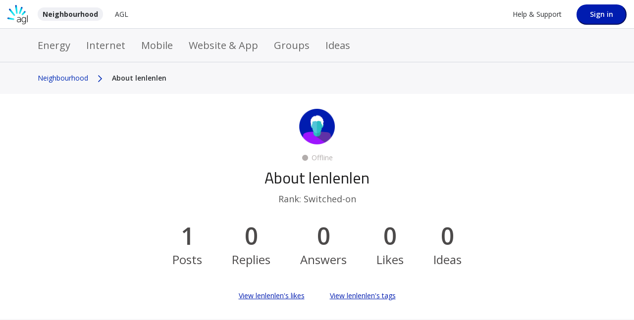

--- FILE ---
content_type: text/html;charset=UTF-8
request_url: https://neighbourhood.agl.com.au/t5/user/viewprofilepage/user-id/131395
body_size: 20095
content:
<!DOCTYPE html><html prefix="og: http://ogp.me/ns#" dir="ltr" lang="en" class="no-js">
	<head>
	
	<title>
	About lenlenlen - Neighbourhood | AGL
</title>
	
	
	<meta http-equiv="X-UA-Compatible" content="IE=edge,chrome=1" />
<meta name="format-detection" content="telephone=no">
<meta name="google-site-verification" content="c83x_pPZSuaH3IB1CSEbsIxG-myLM9__z0CHoOYVmZk" />
<meta name="addsearch-custom-field" data-type="text" content="sitesection=Neighbourhood community"/>
<link href="https://neighbourhood.agl.com.au/html/@BA5073E1E7BA9A5BD389513F374A220C/assets/favicon.png" rel="shortcut icon" />


<script src="https://neighbourhood.agl.com.au/html/@B8E562DF439A27365891D35B10675998/assets/modernizr.objectfit-custom.js"></script>

<link href="https://fonts.googleapis.com/css?family=Titillium+Web:200,200i,300,300i,400,400i,600,600i,700,700i,900&display=swap" rel="stylesheet">
<link href="https://fonts.googleapis.com/css?family=Open+Sans:300,300i,400,400i,600,600i,700,700i&display=swap" rel="stylesheet">





	<link rel="icon" href="/t5/image/serverpage/avatar-name/people-01/avatar-theme/candy/avatar-collection/AGL_Community/avatar-display-size/favicon/version/2?xdesc=1.0"/>
	
	
	<meta content="Find answers. Ask questions. Share what you know and join the conversation." name="description"/><meta content="width=device-width, initial-scale=1.0" name="viewport"/><meta content="text/html; charset=UTF-8" http-equiv="Content-Type"/><link href="https://neighbourhood.agl.com.au/t5/user/viewprofilepage/user-id/131395" rel="canonical"/>
	<meta content="128" property="og:image:width"/><meta content="https://neighbourhood.agl.com.au/t5/image/serverpage/avatar-name/people-01/avatar-theme/candy/avatar-collection/AGL_Community/avatar-display-size/profile/version/2?xdesc=1.0" property="og:image"/><meta content="profile" property="og:type"/><meta content="72" property="og:image:height"/><meta content="https://neighbourhood.agl.com.au/t5/user/viewprofilepage/user-id/131395" property="og:url"/><meta content="lenlenlen" property="og:title"/><meta content="lenlenlen" property="profile:username"/>
	
	
	
	    
            	<link href="/skins/6765002/7fd8a46f7ea27ce2e427e370812081a7/agl_2022.css" rel="stylesheet" type="text/css"/>
            
	

	
	
	
	
	
<style type="text/css">
@-o-viewport {
	zoom: 1;
}
@-webkit-viewport {
	zoom: 1;
}
@-ms-viewport {
	zoom: 1;
}
@viewport {
	zoom: 1;
}
</style>
  
<script type="application/ld+json">
{
  "@context": "http://schema.org",
  "@type": "WebSite",
  "name" : "Neighbourhood | AGL",
  "alternateName" : "Neighbourhood | AGL",
  "url": "https://neighbourhood.agl.com.au/",
  "potentialAction": {
    "@type": "SearchAction",
    "target": "https://neighbourhood.agl.com.au/t5/forums/searchpage/tab/message?q={search_term_string}",
    "query-input": "required name=search_term_string"
  }
}
</script>

<script type="text/javascript" src="/t5/scripts/129B3FAC03679C8B82A528EDDD4E9DDC/lia-scripts-head-min.js"></script><script language="javascript" type="text/javascript">
<!--
window.FileAPI = { jsPath: '/html/assets/js/vendor/ng-file-upload-shim/' };
LITHIUM.PrefetchData = {"Components":{},"commonResults":{}};
LITHIUM.DEBUG = false;
LITHIUM.CommunityJsonObject = {
  "Validation" : {
    "image.description" : {
      "min" : 0,
      "max" : 1000,
      "isoneof" : [ ],
      "type" : "string"
    },
    "tkb.toc_maximum_heading_level" : {
      "min" : 1,
      "max" : 6,
      "isoneof" : [ ],
      "type" : "integer"
    },
    "tkb.toc_heading_list_style" : {
      "min" : 0,
      "max" : 50,
      "isoneof" : [
        "disc",
        "circle",
        "square",
        "none"
      ],
      "type" : "string"
    },
    "blog.toc_maximum_heading_level" : {
      "min" : 1,
      "max" : 6,
      "isoneof" : [ ],
      "type" : "integer"
    },
    "tkb.toc_heading_indent" : {
      "min" : 5,
      "max" : 50,
      "isoneof" : [ ],
      "type" : "integer"
    },
    "blog.toc_heading_indent" : {
      "min" : 5,
      "max" : 50,
      "isoneof" : [ ],
      "type" : "integer"
    },
    "blog.toc_heading_list_style" : {
      "min" : 0,
      "max" : 50,
      "isoneof" : [
        "disc",
        "circle",
        "square",
        "none"
      ],
      "type" : "string"
    }
  },
  "User" : {
    "settings" : {
      "imageupload.legal_file_extensions" : "*.jpg;*.JPG;*.jpeg;*.JPEG;*.gif;*.GIF;*.png;*.PNG",
      "config.enable_avatar" : true,
      "integratedprofile.show_klout_score" : true,
      "layout.sort_view_by_last_post_date" : true,
      "layout.friendly_dates_enabled" : true,
      "profileplus.allow.anonymous.scorebox" : false,
      "tkb.message_sort_default" : "views",
      "layout.format_pattern_date" : "dd-MM-yyyy",
      "config.require_search_before_post" : "off",
      "isUserLinked" : false,
      "integratedprofile.cta_add_topics_dismissal_timestamp" : -1,
      "layout.message_body_image_max_size" : 1000,
      "profileplus.everyone" : false,
      "integratedprofile.cta_connect_wide_dismissal_timestamp" : -1,
      "blog.toc_maximum_heading_level" : "",
      "integratedprofile.hide_social_networks" : false,
      "blog.toc_heading_indent" : "",
      "contest.entries_per_page_num" : 20,
      "layout.messages_per_page_linear" : 10,
      "integratedprofile.cta_manage_topics_dismissal_timestamp" : -1,
      "profile.shared_profile_test_group" : false,
      "integratedprofile.cta_personalized_feed_dismissal_timestamp" : -1,
      "integratedprofile.curated_feed_size" : 10,
      "contest.one_kudo_per_contest" : false,
      "integratedprofile.enable_social_networks" : false,
      "integratedprofile.my_interests_dismissal_timestamp" : -1,
      "profile.language" : "en",
      "layout.friendly_dates_max_age_days" : 30,
      "layout.threading_order" : "thread_descending",
      "blog.toc_heading_list_style" : "disc",
      "useRecService" : false,
      "layout.module_welcome" : "",
      "imageupload.max_uploaded_images_per_upload" : 100,
      "imageupload.max_uploaded_images_per_user" : 1000,
      "integratedprofile.connect_mode" : "",
      "tkb.toc_maximum_heading_level" : "2",
      "tkb.toc_heading_list_style" : "disc",
      "sharedprofile.show_hovercard_score" : true,
      "config.search_before_post_scope" : "community",
      "tkb.toc_heading_indent" : "15",
      "p13n.cta.recommendations_feed_dismissal_timestamp" : -1,
      "imageupload.max_file_size" : 3072,
      "layout.show_batch_checkboxes" : false,
      "integratedprofile.cta_connect_slim_dismissal_timestamp" : -1
    },
    "isAnonymous" : true,
    "policies" : {
      "image-upload.process-and-remove-exif-metadata" : false
    },
    "registered" : false,
    "emailRef" : "",
    "id" : -1,
    "login" : "Anonymous"
  },
  "Server" : {
    "communityPrefix" : "/nepep88636",
    "nodeChangeTimeStamp" : 1768700563566,
    "tapestryPrefix" : "/t5",
    "deviceMode" : "DESKTOP",
    "responsiveDeviceMode" : "DESKTOP",
    "membershipChangeTimeStamp" : "0",
    "version" : "25.12",
    "branch" : "25.12-release",
    "showTextKeys" : false
  },
  "Config" : {
    "phase" : "prod",
    "integratedprofile.cta.reprompt.delay" : 30,
    "profileplus.tracking" : {
      "profileplus.tracking.enable" : false,
      "profileplus.tracking.click.enable" : false,
      "profileplus.tracking.impression.enable" : false
    },
    "app.revision" : "2512231126-s6f44f032fc-b18",
    "navigation.manager.community.structure.limit" : "1000"
  },
  "Activity" : {
    "Results" : [ ]
  },
  "NodeContainer" : {
    "viewHref" : "https://neighbourhood.agl.com.au/t5/Top/ct-p/top",
    "description" : "",
    "id" : "top",
    "shortTitle" : "Top",
    "title" : "Top",
    "nodeType" : "category"
  },
  "Page" : {
    "skins" : [
      "agl_2022",
      "responsive_peak"
    ],
    "authUrls" : {
      "loginUrl" : "/plugins/custom/aglenergy/aglsso/sso_login_redirect?referer=https%3A%2F%2Fneighbourhood.agl.com.au%2Ft5%2Fuser%2Fv2%2Fviewprofilepage%2Fuser-id%2F131395",
      "loginUrlNotRegistered" : "/plugins/custom/aglenergy/aglsso/sso_login_redirect?redirectreason=notregistered&referer=https%3A%2F%2Fneighbourhood.agl.com.au%2Ft5%2Fuser%2Fv2%2Fviewprofilepage%2Fuser-id%2F131395",
      "loginUrlNotRegisteredDestTpl" : "/plugins/custom/aglenergy/aglsso/sso_login_redirect?redirectreason=notregistered&referer=%7B%7BdestUrl%7D%7D"
    },
    "name" : "ViewProfilePage",
    "rtl" : false,
    "object" : {
      "viewHref" : "/t5/user/viewprofilepage/user-id/131395",
      "id" : 131395,
      "page" : "ViewProfilePage",
      "type" : "User",
      "login" : "lenlenlen"
    }
  },
  "WebTracking" : {
    "Activities" : { },
    "path" : "Community:Neighbourhood"
  },
  "Feedback" : {
    "targeted" : { }
  },
  "Seo" : {
    "markerEscaping" : {
      "pathElement" : {
        "prefix" : "@",
        "match" : "^[0-9][0-9]$"
      },
      "enabled" : false
    }
  },
  "TopLevelNode" : {
    "viewHref" : "https://neighbourhood.agl.com.au/",
    "description" : "Find answers. Ask questions. Share what you know and join the conversation.",
    "id" : "nepep88636",
    "shortTitle" : "Neighbourhood",
    "title" : "Neighbourhood | AGL",
    "nodeType" : "Community"
  },
  "Community" : {
    "viewHref" : "https://neighbourhood.agl.com.au/",
    "integratedprofile.lang_code" : "en",
    "integratedprofile.country_code" : "US",
    "id" : "nepep88636",
    "shortTitle" : "Neighbourhood",
    "title" : "Neighbourhood | AGL"
  },
  "CoreNode" : {
    "viewHref" : "https://neighbourhood.agl.com.au/",
    "settings" : { },
    "description" : "Find answers. Ask questions. Share what you know and join the conversation.",
    "id" : "nepep88636",
    "shortTitle" : "Neighbourhood",
    "title" : "Neighbourhood | AGL",
    "nodeType" : "Community",
    "ancestors" : [ ]
  }
};
LITHIUM.Components.RENDER_URL = "/t5/util/componentrenderpage/component-id/#{component-id}?render_behavior=raw";
LITHIUM.Components.ORIGINAL_PAGE_NAME = 'user/v2/ViewProfilePage';
LITHIUM.Components.ORIGINAL_PAGE_ID = 'ViewProfilePage';
LITHIUM.Components.ORIGINAL_PAGE_CONTEXT = '[base64]';
LITHIUM.Css = {
  "BASE_DEFERRED_IMAGE" : "lia-deferred-image",
  "BASE_BUTTON" : "lia-button",
  "BASE_SPOILER_CONTAINER" : "lia-spoiler-container",
  "BASE_TABS_INACTIVE" : "lia-tabs-inactive",
  "BASE_TABS_ACTIVE" : "lia-tabs-active",
  "BASE_AJAX_REMOVE_HIGHLIGHT" : "lia-ajax-remove-highlight",
  "BASE_FEEDBACK_SCROLL_TO" : "lia-feedback-scroll-to",
  "BASE_FORM_FIELD_VALIDATING" : "lia-form-field-validating",
  "BASE_FORM_ERROR_TEXT" : "lia-form-error-text",
  "BASE_FEEDBACK_INLINE_ALERT" : "lia-panel-feedback-inline-alert",
  "BASE_BUTTON_OVERLAY" : "lia-button-overlay",
  "BASE_TABS_STANDARD" : "lia-tabs-standard",
  "BASE_AJAX_INDETERMINATE_LOADER_BAR" : "lia-ajax-indeterminate-loader-bar",
  "BASE_AJAX_SUCCESS_HIGHLIGHT" : "lia-ajax-success-highlight",
  "BASE_CONTENT" : "lia-content",
  "BASE_JS_HIDDEN" : "lia-js-hidden",
  "BASE_AJAX_LOADER_CONTENT_OVERLAY" : "lia-ajax-loader-content-overlay",
  "BASE_FORM_FIELD_SUCCESS" : "lia-form-field-success",
  "BASE_FORM_WARNING_TEXT" : "lia-form-warning-text",
  "BASE_FORM_FIELDSET_CONTENT_WRAPPER" : "lia-form-fieldset-content-wrapper",
  "BASE_AJAX_LOADER_OVERLAY_TYPE" : "lia-ajax-overlay-loader",
  "BASE_FORM_FIELD_ERROR" : "lia-form-field-error",
  "BASE_SPOILER_CONTENT" : "lia-spoiler-content",
  "BASE_FORM_SUBMITTING" : "lia-form-submitting",
  "BASE_EFFECT_HIGHLIGHT_START" : "lia-effect-highlight-start",
  "BASE_FORM_FIELD_ERROR_NO_FOCUS" : "lia-form-field-error-no-focus",
  "BASE_EFFECT_HIGHLIGHT_END" : "lia-effect-highlight-end",
  "BASE_SPOILER_LINK" : "lia-spoiler-link",
  "BASE_DISABLED" : "lia-link-disabled",
  "FACEBOOK_LOGOUT" : "lia-component-users-action-logout",
  "FACEBOOK_SWITCH_USER" : "lia-component-admin-action-switch-user",
  "BASE_FORM_FIELD_WARNING" : "lia-form-field-warning",
  "BASE_AJAX_LOADER_FEEDBACK" : "lia-ajax-loader-feedback",
  "BASE_AJAX_LOADER_OVERLAY" : "lia-ajax-loader-overlay",
  "BASE_LAZY_LOAD" : "lia-lazy-load"
};
(function() { if (!window.LITHIUM_SPOILER_CRITICAL_LOADED) { window.LITHIUM_SPOILER_CRITICAL_LOADED = true; window.LITHIUM_SPOILER_CRITICAL_HANDLER = function(e) { if (!window.LITHIUM_SPOILER_CRITICAL_LOADED) return; if (e.target.classList.contains('lia-spoiler-link')) { var container = e.target.closest('.lia-spoiler-container'); if (container) { var content = container.querySelector('.lia-spoiler-content'); if (content) { if (e.target.classList.contains('open')) { content.style.display = 'none'; e.target.classList.remove('open'); } else { content.style.display = 'block'; e.target.classList.add('open'); } } e.preventDefault(); return false; } } }; document.addEventListener('click', window.LITHIUM_SPOILER_CRITICAL_HANDLER, true); } })();
LITHIUM.noConflict = true;
LITHIUM.useCheckOnline = false;
LITHIUM.RenderedScripts = [
  "LiModernizr.js",
  "ResizeSensor.js",
  "Components.js",
  "Dialog.js",
  "Sandbox.js",
  "jquery.effects.slide.js",
  "jquery.ui.mouse.js",
  "jquery.ui.core.js",
  "jquery.js",
  "jquery.ajax-cache-response-1.0.js",
  "jquery.ui.resizable.js",
  "DataHandler.js",
  "prism.js",
  "jquery.ui.dialog.js",
  "NoConflict.js",
  "ValueSurveyLauncher.js",
  "Namespace.js",
  "jquery.hoverIntent-r6.js",
  "DeferredImages.js",
  "ForceLithiumJQuery.js",
  "jquery.ui.draggable.js",
  "Lithium.js",
  "json2.js",
  "jquery.json-2.6.0.js",
  "Video.js",
  "Auth.js",
  "jquery.delayToggle-1.0.js",
  "ActiveCast3.js",
  "InformationBox.js",
  "PolyfillsAll.js",
  "Cache.js",
  "AjaxSupport.js",
  "SpoilerToggle.js",
  "jquery.effects.core.js",
  "jquery.lithium-selector-extensions.js",
  "ElementMethods.js",
  "Events.js",
  "jquery.tmpl-1.1.1.js",
  "jquery.iframe-shim-1.0.js",
  "jquery.scrollTo.js",
  "jquery.css-data-1.0.js",
  "jquery.iframe-transport.js",
  "jquery.position-toggle-1.0.js",
  "jquery.ui.position.js",
  "ElementQueries.js",
  "jquery.blockui.js",
  "Loader.js",
  "Throttle.js",
  "jquery.fileupload.js",
  "jquery.viewport-1.0.js",
  "jquery.function-utils-1.0.js",
  "Forms.js",
  "jquery.ui.widget.js",
  "jquery.clone-position-1.0.js",
  "Text.js",
  "PartialRenderProxy.js",
  "Globals.js",
  "jquery.appear-1.1.1.js"
];// -->
</script><script type="text/javascript" src="/t5/scripts/D60EB96AE5FF670ED274F16ABB044ABD/lia-scripts-head-min.js"></script></head>
	<body class="lia-user-status-anonymous ViewProfilePage lia-body" id="lia-body">
	
	
	<div id="1BB-220-2" class="ServiceNodeInfoHeader">
</div>
	
	
	
	

	<div class="lia-page">
		<center>
			
				<script type='text/javascript'>window.utagQueue = (window.utagQueue || []);</script>
<script type="text/javascript">
    window.env = "prod";
    (function(a,b,c,d){
        a='//tags.tiqcdn.com/utag/agl/community/'+env+'/utag.js';
        b=document;c='script';d=b.createElement(c);d.src=a;d.type='text/java'+c;d.async=true;
        a=b.getElementsByTagName(c)[0];a.parentNode.insertBefore(d,a);
    })();
</script>
					
	
	<div class="MinimumWidthContainer">
		<div class="min-width-wrapper">
			<div class="min-width">		
				
						<div class="lia-content">
                            
							
							
							
		
	<div class="lia-quilt lia-quilt-view-profile-page lia-quilt-layout-one-column lia-top-quilt lia-anonymous-viewing-other">
	<div class="lia-quilt-row lia-quilt-row-header">
		<div class="lia-quilt-column lia-quilt-column-24 lia-quilt-column-single lia-quilt-column-common-header">
			<div class="lia-quilt-column-alley lia-quilt-column-alley-single">
	
		
			<div class="lia-quilt lia-quilt-header lia-quilt-layout-header lia-component-quilt-header">
	<div class="lia-quilt-row lia-quilt-row-back">
		<div class="lia-quilt-column lia-quilt-column-24 lia-quilt-column-single lia-quilt-column-back">
			<div class="lia-quilt-column-alley lia-quilt-column-alley-single">
	
		
			
        
        
	

	

    
		
			
		
	
	
</div>
		</div>
	</div><div class="lia-quilt-row lia-quilt-row-header">
		<div class="lia-quilt-column lia-quilt-column-24 lia-quilt-column-single lia-quilt-column-header">
			<div class="lia-quilt-column-alley lia-quilt-column-alley-single">
	
		
			



<header class="header">
    <div class="primary-row">
<div class="lia-component-custom-mobile-header">
    <div class="lia-slide-out-nav-menu lia-component-common-widget-slide-out-nav-menu">
    <button li-bindable="" li-common-element-hook="navMenuTriggerElement" class="lia-slide-menu-trigger lia-slide-out-nav-menu-wrapper">
        <div ng-non-bindable="" class="lia-slide-out-nav-menu-title">
            Menu
        </div>
    </button>
    <li:common-slide-menu li-bindable="" trigger-element="navMenuTriggerElement" li-direction="left" style="display:none">
        <div class="lia-quilt lia-quilt-navigation-slide-out-menu lia-quilt-layout-one-column">
	<div class="lia-quilt-row lia-quilt-row-header">
		<div class="lia-quilt-column lia-quilt-column-24 lia-quilt-column-single lia-quilt-column-common-header lia-mark-empty">
			
		</div>
	</div><div class="lia-quilt-row lia-quilt-row-main">
		<div class="lia-quilt-column lia-quilt-column-24 lia-quilt-column-single lia-quilt-column-main-content">
			<div class="lia-quilt-column-alley lia-quilt-column-alley-single">
	
		
			<li:community-navigation class="lia-component-community-widget-navigation" li-bindable="" li-instance="0" componentId="community.widget.navigation" mode="default"></li:community-navigation>
		
	
	
</div>
		</div>
	</div><div class="lia-quilt-row lia-quilt-row-footer">
		<div class="lia-quilt-column lia-quilt-column-24 lia-quilt-column-single lia-quilt-column-common-footer lia-mark-empty">
			
		</div>
	</div>
</div>
    </li:common-slide-menu>
</div></div>
        <a href="/" class="header-desktop-logo">
            <img alt="Logo"  width="100%" height="100%" src="https://neighbourhood.agl.com.au/html/@D80BBDC24A83125B952626D7E65E12CE/assets/AGL_Logo_primary.svg"/>
        </a>

        <nav>
            <ul>
                <li>
                    <a class="home-tab" href="/">Neighbourhood</a>
                </li>
                <li>
                    <a class="agl-tab" href="https://www.agl.com.au/">AGL</a>
                </li>
            </ul>
        </nav>

        <div class="flex-dummy"></div>

        <a href="https://www.agl.com.au/help-support" class="help-support-link" target="_self" aria-label="Help &amp;amp; Support">
            Help &amp; Support
        </a>

        <div class="header-user-nav">
        </div>

            <a href="/plugins/custom/aglenergy/aglsso/sso_login_redirect?referer=https%3A%2F%2Fneighbourhood.agl.com.au%2Ft5%2Fuser%2Fviewprofilepage%2Fuser-id%2F131395"><button class="btn lia-button-primary login-btn">Sign in</button></a>
    </div>
    <div class="secondary-row">
        <nav class="main-nav" role="navigation">
            <ul id="main-menu" class="sm sm-simple">
                
    <li><a href="/t5/Energy/ct-p/Energy" data-position="24" data-depth="1">Energy</a>
                <ul>
    <li><a href="/t5/Energy-Accounts-Plans/bd-p/Energy-Accounts-Plans" data-position="0" data-depth="2">Energy Accounts & Plans</a>
                </li>
    <li><a href="/t5/Meters-Connections/bd-p/Meters-Connections" data-position="1" data-depth="2">Meters & Connections</a>
                </li>
    <li><a href="/t5/Solar-Batteries-Electrification/bd-p/Solar-Batteries-Technology" data-position="2" data-depth="2">Solar, Batteries & Electrification</a>
                </li>
    <li><a href="/t5/Managing-Your-Energy/bd-p/Managing-Your-Energy" data-position="3" data-depth="2">Managing Your Energy</a>
                </li>
    <li><a href="/t5/Energy-General/bd-p/Energy-General" data-position="4" data-depth="2">Energy - General</a>
                </li>        </ul></li>
    <li><a href="/t5/Internet/ct-p/Internet" data-position="25" data-depth="1">Internet</a>

                <ul>
    <li><a href="/t5/Internet-Accounts-Plans/bd-p/Internet-Accounts-Plans" data-position="0" data-depth="2">Internet Accounts & Plans</a>
                </li>
    <li><a href="/t5/Modems-Hardware/bd-p/Modems-Hardware" data-position="1" data-depth="2">Modems & Hardware</a>
                </li>
    <li><a href="/t5/Internet-General/bd-p/Internet-General" data-position="2" data-depth="2">Internet - General</a>
                </li>        </ul></li>
    <li><a href="/t5/Mobile/ct-p/Mobile" data-position="26" data-depth="1">Mobile</a>

                <ul>
    <li><a href="/t5/Mobile-Accounts-Plans/bd-p/Mobile-Accounts-Plans" data-position="0" data-depth="2">Mobile Accounts & Plans</a>
                </li>
    <li><a href="/t5/Mobile-General/bd-p/Mobile-General" data-position="1" data-depth="2">Mobile - General</a>
                </li>        </ul></li>
    <li><a href="/t5/Website-App/ct-p/Website-App-Rewards" data-position="27" data-depth="1">Website & App</a>

                <ul>
    <li><a href="/t5/AGL-App/bd-p/AGL-App" data-position="0" data-depth="2">AGL App</a>
                </li>
    <li><a href="/t5/AGL-Website/bd-p/AGL-Website" data-position="1" data-depth="2">AGL Website</a>
                </li>
    <li><a href="/t5/AGL-Rewards/bd-p/AGL-Rewards" data-position="2" data-depth="2">AGL Rewards</a>
                </li>        </ul></li>
    <li><a href="/t5/Groups/ct-p/groups" data-position="28" data-depth="1">Groups</a>

                <ul>
    <li><a href="/t5/Electric-Vehicles/gh-p/ElectricVehicles" data-position="16" data-depth="2">Electric Vehicles</a>
                <ul>
    <li><a href="/t5/Electric-Vehicles/bd-p/ElectricVehiclesforum-board" data-position="0" data-depth="3">Forum</a>
                </li>
    <li><a href="/t5/Electric-Vehicles/tkb-p/ElectricVehiclestkb-board" data-position="1" data-depth="3">Knowledge Base</a>
                </li>        </ul></li>
    <li><a href="/t5/AGL-s-Solar-Grid-Saver-Trial/cmp-p/grouphub%3ATestclosedhidden" data-position="17" data-depth="2">AGL's Solar Grid Saver Trial</a>

                </li>
    <li><a href="/t5/EV-Smart-Charging-Trial/cmp-p/grouphub%3AEV_Smart_Charging_Trial" data-position="18" data-depth="2">EV Smart Charging Trial</a>
                </li>
    <li><a href="/t5/Peak-Energy-Rewards/gh-p/Peak-Energy-Rewards" data-position="19" data-depth="2">Peak Energy Rewards</a>
                <ul>
    <li><a href="/t5/Peak-Energy-Rewards/bd-p/Peak-Energy-Rewardsforum-board" data-position="0" data-depth="3">Forum</a>
                </li>        </ul></li>
    <li><a href="/t5/Electrify-my-home-Electrify-Now/gh-p/ElectrifymyhomeElectrifyNow_1" data-position="22" data-depth="2">Electrify my home --- Electrify Now ™</a>

                <ul>
    <li><a href="/t5/Electrify-my-home-Electrify-Now/bd-p/ElectrifymyhomeElectrifyNow_1forum-board" data-position="0" data-depth="3">Forum</a>
                </li>        </ul></li></ul></li>
    <li><a href="/t5/Ideas/ct-p/Ideas" data-position="29" data-depth="1">Ideas</a>

                <ul>
    <li><a href="/t5/AGL-App-Ideas/idb-p/AGL-App-Ideas" data-position="0" data-depth="2">AGL App Ideas</a>
                </li>
    <li><a href="/t5/My-Account-Ideas/idb-p/My-Account-Ideas" data-position="1" data-depth="2">"My Account" Ideas</a>
                </li>
    <li><a href="/t5/Neighbourhood-Ideas/idb-p/Neighbourhood-Ideas" data-position="2" data-depth="2">Neighbourhood Ideas</a>
                </li>
    <li><a href="/t5/AGL-Internet-Ideas/idb-p/AGL-Internet-Ideas" data-position="3" data-depth="2">AGL Internet Ideas</a>
                </li>
    <li><a href="/t5/AGL-Mobile-Ideas/idb-p/AGL-Mobile-Ideas" data-position="4" data-depth="2">AGL Mobile Ideas</a>
                </li>
    <li><a href="/t5/AGL-Energy-Ideas/idb-p/AGL-Energy-Ideas" data-position="5" data-depth="2">AGL Energy Ideas</a>
                </li>
    <li><a href="/t5/General-Ideas/idb-p/General-Ideas" data-position="6" data-depth="2">General Ideas</a>
                </li>
    <li><a href="/t5/Delivered-Ideas/idb-p/Delivered" data-position="7" data-depth="2">Delivered Ideas</a>
            </li></ul></li>
            </ul>
        </nav>
    </div>
</header>


		
	
	
</div>
		</div>
	</div><div class="lia-quilt-row lia-quilt-row-breadcrumb">
		<div class="lia-quilt-column lia-quilt-column-24 lia-quilt-column-single lia-quilt-column-breadcrumb">
			<div class="lia-quilt-column-alley lia-quilt-column-alley-single">
	
		
			<div aria-label="breadcrumbs" role="navigation" class="BreadCrumb crumb-line lia-breadcrumb lia-component-common-widget-breadcrumb">
	<ul role="list" id="list_8c817bf8b822" class="lia-list-standard-inline">
	
		
			<li class="lia-breadcrumb-node crumb">
				<a class="lia-link-navigation crumb-community lia-breadcrumb-community lia-breadcrumb-forum" id="link_8c817bf8b822" href="/">Neighbourhood</a>
			</li>
			
				<li aria-hidden="true" class="lia-breadcrumb-seperator crumb-community lia-breadcrumb-community lia-breadcrumb-forum">
				  
          		  		<span class="separator">&gt;</span>
          		  
				</li>
			
		
			<li class="lia-breadcrumb-node crumb final-crumb">
				<span class="lia-link-navigation child-thread lia-link-disabled" aria-disabled="true" id="link_8c817bf8b822_0">About lenlenlen</span>
			</li>
			
		
	
</ul>
</div>
		
	
	
</div>
		</div>
	</div><div class="lia-quilt-row lia-quilt-row-hero">
		<div class="lia-quilt-column lia-quilt-column-24 lia-quilt-column-single lia-quilt-column-hero lia-mark-empty">
			
		</div>
	</div><div class="lia-quilt-row lia-quilt-row-title">
		<div class="lia-quilt-column lia-quilt-column-24 lia-quilt-column-single lia-quilt-column-title">
			<div class="lia-quilt-column-alley lia-quilt-column-alley-single">
	
		
			<div class="lia-component-custom-user-profile">
    <div class="custom-component-user-avatar-v2 custom-component-user-avatar-v2-profile">
		<a href="/t5/user/viewprofilepage/user-id/131395">
			<img class="avatar" src="https://neighbourhood.agl.com.au/t5/image/serverpage/avatar-name/people-01/avatar-theme/candy/avatar-collection/AGL_Community/avatar-display-size/profile/version/2?xdesc=1.0" alt="lenlenlen" title="lenlenlen" />
		</a>
	</div><div class="lia-component-custom-user-profile-banner">
	<div class="banner-top">
		<div class="lia-user-wrapper">
			<div class="lia-user-status">
				<div class="lia-user-online-status offline"><span>offline</span></div>
			</div>
		</div>
	</div>
</div><h1 class="PageTitle lia-component-common-widget-page-title"><span class="lia-link-navigation lia-link-disabled" aria-disabled="true" id="link_8c817d7a238d">About lenlenlen</span></h1><div class="lia-component-custom-profile-rank-area">
		<span class="rank-name">Rank: Switched-on</span>	
	</div><div class="lia-component-custom-user-profile-metrics">
	<div class="metrics">
		<ul>
			<li><strong>1</strong><span>Posts</span></li>
			<li><strong>0</strong><span>Replies</span></li>
			<li><strong>0</strong><span>Answers</span></li>
			<li><strong>0</strong><span>Likes</span></li>
			<li><strong>0</strong><span>Ideas</span></li>
		</ul>
	</div>
</div><div class="lia-component-custom-user-profile-header-cta">
    <div class="lia-component-custom-start-discussion">
    </div>
    <div class="view">
        <a href="/t5/kudos/userpage/user-id/131395/tab/my-kudoed-messages">View lenlenlen's likes</a>
        <a href="/t5/forums/tagdetailpage/tag-cloud-grouping/tag/tag-cloud-style/recent/message-scope/all/user-scope/single/user-id/131395/tag-scope/all/timerange/all/tag-visibility-scope/public">View lenlenlen's tags</a>
    </div>
</div></div>
		
			  
  


<div class="lia-component-custom-user-profile-badges">
	<div class="latest">
		<h2>Latest badges</h2>
		<div class="wrap">
			<ul>
				<li>
					<img src="https://neighbourhood.agl.com.au/html/@448004D49BD82B6AEFA9960A74C0AAD9/badge_icons/badge-my-1st-post.png" alt="My 1st post" />
					<span>My 1st post</span>
				</li>
				<li>
					<img src="https://neighbourhood.agl.com.au/html/@0B989424093930BC5976C6955FB11775/badge_icons/badge-welcome.png" alt="Welcome" />
					<span>Welcome</span>
				</li>
				<li class="more">
					<a href="/t5/badges/userbadgespage/user-id/131395">
						<i></i>
						<span>More badges</span>
					</a>
				</li>
			</ul>
		</div>
	</div>
</div>
		
			
		
	
	
</div>
		</div>
	</div><div class="lia-quilt-row lia-quilt-row-search">
		<div class="lia-quilt-column lia-quilt-column-24 lia-quilt-column-single lia-quilt-column-search lia-mark-empty">
			
		</div>
	</div><div class="lia-quilt-row lia-quilt-row-feedback">
		<div class="lia-quilt-column lia-quilt-column-24 lia-quilt-column-single lia-quilt-column-feedback">
			<div class="lia-quilt-column-alley lia-quilt-column-alley-single lia-mark-empty">
	
		
			
	

	

		
	
	
</div>
		</div>
	</div><div class="lia-quilt-row lia-quilt-row-sub-header">
		<div class="lia-quilt-column lia-quilt-column-24 lia-quilt-column-single lia-quilt-column-sub-header-main">
			<div class="lia-quilt-column-alley lia-quilt-column-alley-single lia-mark-empty">
	
		
			
    

		
	
	
</div>
		</div>
	</div>
</div>
		
	
	
</div>
		</div>
	</div><div class="lia-quilt-row lia-quilt-row-main">
		<div class="lia-quilt-column lia-quilt-column-24 lia-quilt-column-single lia-quilt-column-main-content">
			<div class="lia-quilt-column-alley lia-quilt-column-alley-single">
	
		
			

	


<div class="lia-component-custom-profile-latest-conversations">

	<h2>lenlenlen's latest conversations</h2>

	<div class="conversation-list">

		<div class="conversation-list-item">
<div class="lia-component-custom-message-header-v2">
	<div class="left">
<div class="custom-component-user-avatar-v2 custom-component-user-avatar-v2-message">
		<a href="/t5/user/viewprofilepage/user-id/131395">
			<img class="avatar" src="https://neighbourhood.agl.com.au/t5/image/serverpage/avatar-name/people-01/avatar-theme/candy/avatar-collection/AGL_Community/avatar-display-size/message/version/2?xdesc=1.0" alt="lenlenlen" title="lenlenlen" />
		</a>
	</div>		<a class="username" href="/t5/user/viewprofilepage/user-id/131395">lenlenlen</a>
	</div>
	<div class="middle">
		<a class="username" href="/t5/user/viewprofilepage/user-id/131395">lenlenlen</a>
		<span class="rank">Switched-on</span>
<span class="lia-user-bar-level">
					<div class="progress">
						<div class="progress-bar progress-bar-success" role="progressbar" style="width:12%"></div>
						<div class="progress-bar progress-bar-warning" role="progressbar" style="width:10%;left:10%"></div>
						<div class="progress-bar progress-bar-danger" role="progressbar" style="width:20%"></div>
					</div>
				</span>	</div>
	<div class="post_time">
		19-06-2024
	</div>
</div>			<div class="mesasge-content">
				<h3 class="subject"><a href="/t5/Managing-Your-Energy/High-usage-spike-at-7pm-not-home/td-p/36416">High usage spike at 7pm - not home</a></h3>
				<div class="teaser">Hi group,  today i cheked my usage in the AGL website, and for Sunday it looked like this...what was this high usage spike at 7pm. When i was not home and heating wasnot on. seems excessive</div>
			</div>
			<div class="message-metrics">
				
				<span class="replies">1 Reply</span>
				<span class="kudos">0 Likes</span>
			</div>
		</div>

		<div class="more">
			<span class="lia-button-wrapper lia-button-wrapper-primary">
				<a class="lia-button lia-button-primary" href="/t5/forums/searchpage/tab/message?filter=authorId&author_id=131395&collapse_discussion=true">See more conversations</a>
			</span>
		</div>

	
	</div>

</div>

		
			
		
	
	
</div>
		</div>
	</div><div class="lia-quilt-row lia-quilt-row-footer">
		<div class="lia-quilt-column lia-quilt-column-24 lia-quilt-column-single lia-quilt-column-common-footer">
			<div class="lia-quilt-column-alley lia-quilt-column-alley-single">
	
		
			<div class="lia-quilt lia-quilt-footer lia-quilt-layout-footer lia-component-quilt-footer">
	<div class="lia-quilt-row lia-quilt-row-main">
		<div class="lia-quilt-column lia-quilt-column-24 lia-quilt-column-single lia-quilt-column-footer lia-mark-empty">
			
		</div>
	</div>
</div>
		
	
	
</div>
		</div>
	</div>
</div>

	
						</div>
					
			</div>								
		</div>
	</div>

				<footer>
	<div class="global-footer aem-GridColumn aem-GridColumn--default--12">
		<div class="global-footer-style" data-cmp-is="global-footer">
			<div class="content-width">
				<div class="global-footer-style__primary-row">
					<div class="global-footer-style__logo-container">
						<img aria-hidden="true" src="/html/assets/agl-logo-primary-white.png" height="60" width="63" />
					</div>
				</div>
			</div>
			<hr class="global-footer-style__hr" aria-hidden="true" />
			<div class="content-width">
				<div class="global-footer-style__secondary-row">
					<div class="global-footer-style__secondary-links-list">
						<div class="global-footer-style__secondary-links-list__heading global-footer__accordion__trigger" data-accordion-ignore-width="720">
							Residential
							<svg class="global-footer-style__secondary-links-list__icon">
								<use xlink:href="#cross-icon" />
							</svg>
						</div>
						<ul class="global-footer-style__secondary-links global-footer__accordion__target">
							<li class="global-footer-style__secondary-links__item"><a href="https://www.agl.com.au/" target="_self" class="global-footer-style__secondary-links__link">Residential home</a></li>
							<li class="global-footer-style__secondary-links__item">
								<a href="https://www.agl.com.au/get-connected/electricity-gas-plans/nsw/comparison" target="_self" class="global-footer-style__secondary-links__link">
									Electricity and gas
								</a>
							</li>
							<li class="global-footer-style__secondary-links__item">
								<a href="/t5/Internet/ct-p/Internet" target="_self" class="global-footer-style__secondary-links__link">
									Internet
								</a>
							</li>
							<li class="global-footer-style__secondary-links__item">
								<a href="/t5/Mobile/ct-p/Mobile" target="_self" class="global-footer-style__secondary-links__link">
									Mobile
								</a>
							</li>
							<li class="global-footer-style__secondary-links__item">
								<a href="/t5/Managing-Your-Energy/bd-p/Managing-Your-Energy" target="_self" class="global-footer-style__secondary-links__link">
									Solar and batteries
								</a>
							</li>
							<li class="global-footer-style__secondary-links__item">
								<a href="https://www.agl.com.au/residential/energy/electric-vehicles" target="_self" class="global-footer-style__secondary-links__link">
									Electric vehicles
								</a>
							</li>
							<li class="global-footer-style__secondary-links__item">
								<a href="https://www.agl.com.au/residential/energy/smart-home" target="_self" class="global-footer-style__secondary-links__link">
									Smart home
								</a>
							</li>
							<li class="global-footer-style__secondary-links__item">
								<a href="https://www.agl.com.au/residential/moving-house" target="_self" class="global-footer-style__secondary-links__link">
									Moving house
								</a>
							</li>
							<li class="global-footer-style__secondary-links__item">
								<a href="https://www.agl.com.au/residential/carbon-neutral" target="_self" class="global-footer-style__secondary-links__link">
									Carbon neutral
								</a>
							</li>
							<li class="global-footer-style__secondary-links__item">
								<a href="https://www.agl.com.au/residential/energy/agl-rewards" target="_self" class="global-footer-style__secondary-links__link">
									Loyalty
								</a>
							</li>
						</ul>
					</div>
					<div class="global-footer-style__secondary-links-list">
						<div class="global-footer-style__secondary-links-list__heading global-footer__accordion__trigger" data-accordion-ignore-width="720">
							Business
							<svg class="global-footer-style__secondary-links-list__icon">
								<use xlink:href="#cross-icon" />
							</svg>
						</div>
						<ul class="global-footer-style__secondary-links global-footer__accordion__target">
							<li class="global-footer-style__secondary-links__item">
								<a href="https://www.agl.com.au/business" target="_self" class="global-footer-style__secondary-links__link">
									Business home
								</a>
							</li>
							<li class="global-footer-style__secondary-links__item">
								<a href="https://www.agl.com.au/business/small-business" target="_self" class="global-footer-style__secondary-links__link">
									Small and Medium enterprise
								</a>
							</li>
							<li class="global-footer-style__secondary-links__item">
								<a href="https://www.agl.com.au/business/large-business" target="_self" class="global-footer-style__secondary-links__link">
									Commercial and Industry
								</a>
							</li>
						</ul>
					</div>
					<div class="global-footer-style__secondary-links-list">
						<div class="global-footer-style__secondary-links-list__heading global-footer__accordion__trigger" data-accordion-ignore-width="720">
							Help
							<svg class="global-footer-style__secondary-links-list__icon">
								<use xlink:href="#cross-icon" />
							</svg>
						</div>
						<ul class="global-footer-style__secondary-links global-footer__accordion__target">
							<li class="global-footer-style__secondary-links__item">
								<a href="https://www.agl.com.au/help-support" target="_self" class="global-footer-style__secondary-links__link">
									Help and Support
								</a>
							</li>
							<li class="global-footer-style__secondary-links__item">
								<a
									href="https://community.agl.com.au/?cidi=int%7Cic-hp%7Cna_cam%7Cslink%7Cna_reg%7Cna_seg%7Cagl%7Cna_cat%7Cna_nam%7C"
									rel="noopener noreferrer"
									target="_blank"
									class="global-footer-style__secondary-links__link ext-link">
									Neighbourhood
									<span class="sr-only">, opens in a new window</span>
								</a>
							</li>
							<li class="global-footer-style__secondary-links__item">
								<a href="https://www.agl.com.au/help-support/contact-us" target="_self" class="global-footer-style__secondary-links__link">
									Contact Us
								</a>
							</li>
						</ul>
					</div>
					<div class="global-footer-style__secondary-links-list">
						<div class="global-footer-style__secondary-links-list__heading global-footer__accordion__trigger" data-accordion-ignore-width="720">
							About
							<svg class="global-footer-style__secondary-links-list__icon">
								<use xlink:href="#cross-icon" />
							</svg>
						</div>
						<ul class="global-footer-style__secondary-links global-footer__accordion__target">
							<li class="global-footer-style__secondary-links__item">
								<a href="https://www.agl.com.au/about-agl" target="_self" class="global-footer-style__secondary-links__link">
									About AGL
								</a>
							</li>
							<li class="global-footer-style__secondary-links__item">
								<a href="https://www.agl.com.au/about-agl/who-we-are" target="_self" class="global-footer-style__secondary-links__link">
									Who We Are
								</a>
							</li>
							<li class="global-footer-style__secondary-links__item">
								<a href="https://www.agl.com.au/about-agl/sustainability" target="_self" class="global-footer-style__secondary-links__link">
									Sustainability and Industry
								</a>
							</li>
							<li class="global-footer-style__secondary-links__item">
								<a href="https://www.agl.com.au/about-agl/how-we-source-energy" target="_self" class="global-footer-style__secondary-links__link">
									How We Source Energy
								</a>
							</li>
							<li class="global-footer-style__secondary-links__item">
								<a href="https://www.agl.com.au/about-agl/careers" target="_self" class="global-footer-style__secondary-links__link">
									Careers
								</a>
							</li>
							<li class="global-footer-style__secondary-links__item">
								<a href="https://www.agl.com.au/about-agl/investors" target="_self" class="global-footer-style__secondary-links__link">
									Investors
								</a>
							</li>
						</ul>
					</div>
					<div class="global-footer-style__secondary-links-list">
						<div class="global-footer-style__secondary-links-list__heading global-footer__accordion__trigger" data-accordion-ignore-width="720">
							Quick links
							<svg class="global-footer-style__secondary-links-list__icon">
								<use xlink:href="#cross-icon" />
							</svg>
						</div>
						<ul class="global-footer-style__secondary-links global-footer__accordion__target">
							<li class="global-footer-style__secondary-links__item">
								<a href="https://sts.agl.com.au/account/login" target="_self" class="global-footer-style__secondary-links__link">
									My Account
								</a>
							</li>
							<li class="global-footer-style__secondary-links__item">
								<a href="https://www.agl.com.au/business" target="_self" class="global-footer-style__secondary-links__link">
									AGL for Business
								</a>
							</li>
							<li class="global-footer-style__secondary-links__item">
								<a href="https://thehub.agl.com.au/" rel="noopener noreferrer" target="_blank" class="global-footer-style__secondary-links__link ext-link">

									AGL Discover
									<span class="sr-only">, opens in a new window</span>
								</a>
							</li>
						</ul>
					</div>
				</div>
			</div>
			<hr class="global-footer-style__hr" aria-hidden="true" />
			<div class="content-width">
				<div class="global-footer-style__tertiary-row">
					<nav aria-label="key links" class="key-links">
						<ul>
							<li><a href="https://www.agl.com.au/privacy-policy" target="_self">Privacy Policy </a></li>
							<li><a href="https://www.agl.com.au/cookies" target="_self">Cookies Notice </a></li>

							<li><a href="https://www.agl.com.au/terms-conditions" target="_self">Terms and Conditions </a></li>
							<li><a href="https://www.agl.com.au/legal-notices" target="_self">Legal Notices </a></li>
							<li>ABN 74 115 061 375</li>
						</ul>
					</nav>
					<div class="footer-social-links">
						<ul class="social-links-list">
							<li>
								<a href="https://www.facebook.com/aglenergy" data-social-network="Facebook" rel="noopener noreferrer" target="_blank" aria-label="Facebook">
									<span class="icon">
										<img src="/html/assets/icon-fb.svg" aria-hidden="true" />
									</span>
									<span class="sr-only"> opens in a new window</span>
								</a>
							</li>
							<li>
								<a href="https://www.instagram.com/aglenergy/" data-social-network="Instagram" rel="noopener noreferrer" target="_blank" aria-label="Instagram">
									<span class="icon">
										<img src="/html/assets/icon-instagram.svg" aria-hidden="true" />
									</span>
									<span class="sr-only"> opens in a new window</span>
								</a>
							</li>
							<li>
								<a href="https://twitter.com/aglenergy" data-social-network="Twitter" rel="noopener noreferrer" target="_blank" aria-label="Twitter">
									<span class="icon">
										<img src="/html/assets/icon-twitter.svg" aria-hidden="true" />
									</span>
									<span class="sr-only"> opens in a new window</span>
								</a>
							</li>
							<li>
								<a href="https://www.youtube.com/channel/UCiMWwtYn3PkCYVCfpZdYFXw" data-social-network="YouTube" rel="noopener noreferrer" target="_blank" aria-label="YouTube">
									<span class="icon">
										<img src="/html/assets/icon-youtube.svg" aria-hidden="true" />
									</span>
									<span class="sr-only"> opens in a new window</span>
								</a>
							</li>
							<li>
								<a href="https://www.linkedin.com/company/agl" data-social-network="LinkedIn" rel="noopener noreferrer" target="_blank" aria-label="LinkedIn">
									<span class="icon">
										<img src="/html/assets/icon-linkedin.svg" aria-hidden="true" />
									</span>
									<span class="sr-only"> opens in a new window</span>
								</a>
							</li>
						</ul>
					</div>
				</div>
			</div>
			<hr class="global-footer-style__hr" aria-hidden="true" />
			<div class="content-width">
				<span class="global-footer-style__messages">
					<p>
						&copy; 2026 AGL recognises the Aboriginal and Torres Strait Islander peoples as the Traditional Owners of the lands on which we work, and we acknowledge those communities' continuing connections to their lands, waters and
						cultures. We pay our respects to their Elders past, present and emerging.
					</p>
				</span>
			</div>
		</div>
		<svg display="none">
			<symbol id="cross-icon" xmlns="http://www.w3.org/2000/svg" viewBox="0 0 12 12">
				<path fill="#FFF" fill-rule="evenodd" d="M12 1.72258065L10.277419 0 6 4.2774194 1.722581 0 0 1.72258065 4.277419 6 0 10.2774194 1.722581 12 6 7.7225806 10.277419 12 12 10.2774194 7.722581 6"></path>
			</symbol>
		</svg>
	</div>
</footer>


			
		</center>
	</div>
	
	<a class="lia-link-navigation lia-value-survey-link lia-panel-dialog-trigger lia-panel-dialog-trigger-event-click lia-js-data-dialogKey--2014532202" tabindex="-1" aria-hidden="true" id="valueSurveyLauncher" href="#"></a>
	
	
	<script>

var page_name = "agl:community";
page_name += location.pathname.toLowerCase().replace(/\/$/g, '').replace(/\//g, ':');


window.utag_data = window.utag_data || {};
window.utag_data.page_name = page_name;
window.utag_data.page_URL = location.protocol + "//" + location.host + location.pathname + location.hash;
window.utag_data.page_hierarchy= "Neighbourhood|About lenlenlen";

    
</script>


	
	
	<script type="text/javascript">
	new Image().src = ["/","b","e","a","c","o","n","/","5","9","4","5","8","8","1","0","6","9","1","_","1","7","6","8","7","0","9","1","8","9","5","7","4",".","g","i","f"].join("");
</script>
<script type="text/javascript" src="/t5/scripts/D1ADE0576DD5396F7FE224FF664AC505/lia-scripts-angularjs-min.js"></script><script language="javascript" type="text/javascript">
<!--

LITHIUM.AngularSupport.setOptions({
  "useCsp" : true,
  "useNg2" : false,
  "coreModuleDeps" : [
    "li.directives.common.slide-menu",
    "li.directives.community.navigation",
    "li.directives.common.non-bindable"
  ],
  "debugEnabled" : false
});
LITHIUM.AngularSupport.initGlobal(angular);// -->
</script><script type="text/javascript" src="/t5/scripts/AE8C598FF1136A72F68B3B691CC09C32/lia-scripts-angularjsModules-min.js"></script><script language="javascript" type="text/javascript">
<!--
LITHIUM.AngularSupport.init();LITHIUM.Globals.restoreGlobals(['define', '$', 'jQuery', 'angular']);// -->
</script><script type="text/javascript" src="/t5/scripts/5981C5F599D626E049A8A8B581505077/lia-scripts-common-min.js"></script><script type="text/javascript" src="/t5/scripts/3BC63E9BE0B9AE064C0193BDC369ABD3/lia-scripts-body-min.js"></script><script language="javascript" type="text/javascript">
<!--
LITHIUM.Sandbox.restore();
LITHIUM.jQuery.fn.cssData.defaults = {"dataPrefix":"lia-js-data","pairDelimeter":"-","prefixDelimeter":"-"};
LITHIUM.CommunityJsonObject.User.policies['forums.action.message-view.batch-messages.allow'] = false;
;(function($){
	'use strict';
	$(function(){
		function accordionClick() {
			var $accordionFooter = $('.global-footer-style'); 
			var $linkIcon = $accordionFooter.find('.global-footer-style__secondary-links-list__icon');
			$linkIcon.on('click', function() {
				var	$curItem = $(this).parent('.global-footer__accordion__trigger').parent('.global-footer-style__secondary-links-list');
				$curItem.hasClass('open') ? $curItem.removeClass('open') : $curItem.addClass('open');
				var $link = $(this).parent('.global-footer__accordion__trigger').parent('.global-footer-style__secondary-links-list').children('.global-footer-style__secondary-links');
				$link.slideToggle();
			});
		}
		accordionClick();
	});
})(LITHIUM.jQuery);

LITHIUM.InformationBox({"updateFeedbackEvent":"LITHIUM:updateAjaxFeedback","componentSelector":"#informationbox","feedbackSelector":".InfoMessage"});
;(function($) {
	$(function(){
    	$(".lia-quilt-row.lia-quilt-row-back .lia-component-common-widget-page-feedback .lia-text p").click(function() {
  			$(".lia-quilt-row.lia-quilt-row-back").css("display", "none");
        });
 	});
})(LITHIUM.jQuery);

  /*!
   * SmartMenus jQuery Plugin - v1.1.1 - July 23, 2020
   * http://www.smartmenus.org/
   *
   * Copyright Vasil Dinkov, Vadikom Web Ltd.
   * http://vadikom.com
   *
   * Licensed MIT
   */

  !function($){var menuTrees=[],mouse=!1,touchEvents="ontouchstart"in window,mouseDetectionEnabled=!1,requestAnimationFrame=window.requestAnimationFrame||function(t){return setTimeout(t,1e3/60)},cancelAnimationFrame=window.cancelAnimationFrame||function(t){clearTimeout(t)},canAnimate=!!$.fn.animate;function initMouseDetection(t){var e=".smartmenus_mouse";if(mouseDetectionEnabled||t)mouseDetectionEnabled&&t&&($(document).off(e),mouseDetectionEnabled=!1);else{var i=!0,s=null,o={mousemove:function(t){var e={x:t.pageX,y:t.pageY,timeStamp:(new Date).getTime()};if(s){var o=Math.abs(s.x-e.x),a=Math.abs(s.y-e.y);if((o>0||a>0)&&o<=4&&a<=4&&e.timeStamp-s.timeStamp<=300&&(mouse=!0,i)){var n=$(t.target).closest("a");n.is("a")&&$.each(menuTrees,function(){if($.contains(this.$root[0],n[0]))return this.itemEnter({currentTarget:n[0]}),!1}),i=!1}}s=e}};o[touchEvents?"touchstart":"pointerover pointermove pointerout MSPointerOver MSPointerMove MSPointerOut"]=function(t){isTouchEvent(t.originalEvent)&&(mouse=!1)},$(document).on(getEventsNS(o,e)),mouseDetectionEnabled=!0}}function isTouchEvent(t){return!/^(4|mouse)$/.test(t.pointerType)}function getEventsNS(t,e){e||(e="");var i={};for(var s in t)i[s.split(" ").join(e+" ")+e]=t[s];return i}$.SmartMenus=function(t,e){this.$root=$(t),this.opts=e,this.rootId="",this.accessIdPrefix="",this.$subArrow=null,this.activatedItems=[],this.visibleSubMenus=[],this.showTimeout=0,this.hideTimeout=0,this.scrollTimeout=0,this.clickActivated=!1,this.focusActivated=!1,this.zIndexInc=0,this.idInc=0,this.$firstLink=null,this.$firstSub=null,this.disabled=!1,this.$disableOverlay=null,this.$touchScrollingSub=null,this.cssTransforms3d="perspective"in t.style||"webkitPerspective"in t.style,this.wasCollapsible=!1,this.init()},$.extend($.SmartMenus,{hideAll:function(){$.each(menuTrees,function(){this.menuHideAll()})},destroy:function(){for(;menuTrees.length;)menuTrees[0].destroy();initMouseDetection(!0)},prototype:{init:function(t){var e=this;if(!t){menuTrees.push(this),this.rootId=((new Date).getTime()+Math.random()+"").replace(/\D/g,""),this.accessIdPrefix="sm-"+this.rootId+"-",this.$root.hasClass("sm-rtl")&&(this.opts.rightToLeftSubMenus=!0);var i=".smartmenus";this.$root.data("smartmenus",this).attr("data-smartmenus-id",this.rootId).dataSM("level",1).on(getEventsNS({"mouseover focusin":$.proxy(this.rootOver,this),"mouseout focusout":$.proxy(this.rootOut,this),keydown:$.proxy(this.rootKeyDown,this)},i)).on(getEventsNS({mouseenter:$.proxy(this.itemEnter,this),mouseleave:$.proxy(this.itemLeave,this),mousedown:$.proxy(this.itemDown,this),focus:$.proxy(this.itemFocus,this),blur:$.proxy(this.itemBlur,this),click:$.proxy(this.itemClick,this)},i),"a"),i+=this.rootId,this.opts.hideOnClick&&$(document).on(getEventsNS({touchstart:$.proxy(this.docTouchStart,this),touchmove:$.proxy(this.docTouchMove,this),touchend:$.proxy(this.docTouchEnd,this),click:$.proxy(this.docClick,this)},i)),$(window).on(getEventsNS({"resize orientationchange":$.proxy(this.winResize,this)},i)),this.opts.subIndicators&&(this.$subArrow=$("<span/>").addClass("sub-arrow"),this.opts.subIndicatorsText&&this.$subArrow.html(this.opts.subIndicatorsText)),initMouseDetection()}if(this.$firstSub=this.$root.find("ul").each(function(){e.menuInit($(this))}).eq(0),this.$firstLink=this.$root.find("a").eq(0),this.opts.markCurrentItem){var s=/(index|default)\.[^#\?\/]*/i,o=window.location.href.replace(s,""),a=o.replace(/#.*/,"");this.$root.find("a:not(.mega-menu a)").each(function(){var t=this.href.replace(s,""),i=$(this);t!=o&&t!=a||(i.addClass("current"),e.opts.markCurrentTree&&i.parentsUntil("[data-smartmenus-id]","ul").each(function(){$(this).dataSM("parent-a").addClass("current")}))})}this.wasCollapsible=this.isCollapsible()},destroy:function(t){if(!t){var e=".smartmenus";this.$root.removeData("smartmenus").removeAttr("data-smartmenus-id").removeDataSM("level").off(e),e+=this.rootId,$(document).off(e),$(window).off(e),this.opts.subIndicators&&(this.$subArrow=null)}this.menuHideAll();var i=this;this.$root.find("ul").each(function(){var t=$(this);t.dataSM("scroll-arrows")&&t.dataSM("scroll-arrows").remove(),t.dataSM("shown-before")&&((i.opts.subMenusMinWidth||i.opts.subMenusMaxWidth)&&t.css({width:"",minWidth:"",maxWidth:""}).removeClass("sm-nowrap"),t.dataSM("scroll-arrows")&&t.dataSM("scroll-arrows").remove(),t.css({zIndex:"",top:"",left:"",marginLeft:"",marginTop:"",display:""})),0==(t.attr("id")||"").indexOf(i.accessIdPrefix)&&t.removeAttr("id")}).removeDataSM("in-mega").removeDataSM("shown-before").removeDataSM("scroll-arrows").removeDataSM("parent-a").removeDataSM("level").removeDataSM("beforefirstshowfired").removeAttr("role").removeAttr("aria-hidden").removeAttr("aria-labelledby").removeAttr("aria-expanded"),this.$root.find("a.has-submenu").each(function(){var t=$(this);0==t.attr("id").indexOf(i.accessIdPrefix)&&t.removeAttr("id")}).removeClass("has-submenu").removeDataSM("sub").removeAttr("aria-haspopup").removeAttr("aria-controls").removeAttr("aria-expanded").closest("li").removeDataSM("sub"),this.opts.subIndicators&&this.$root.find("span.sub-arrow").remove(),this.opts.markCurrentItem&&this.$root.find("a.current").removeClass("current"),t||(this.$root=null,this.$firstLink=null,this.$firstSub=null,this.$disableOverlay&&(this.$disableOverlay.remove(),this.$disableOverlay=null),menuTrees.splice($.inArray(this,menuTrees),1))},disable:function(t){if(!this.disabled){if(this.menuHideAll(),!t&&!this.opts.isPopup&&this.$root.is(":visible")){var e=this.$root.offset();this.$disableOverlay=$('<div class="sm-jquery-disable-overlay"/>').css({position:"absolute",top:e.top,left:e.left,width:this.$root.outerWidth(),height:this.$root.outerHeight(),zIndex:this.getStartZIndex(!0),opacity:0}).appendTo(document.body)}this.disabled=!0}},docClick:function(t){this.$touchScrollingSub?this.$touchScrollingSub=null:(this.visibleSubMenus.length&&!$.contains(this.$root[0],t.target)||$(t.target).closest("a").length)&&this.menuHideAll()},docTouchEnd:function(t){if(this.lastTouch){if(this.visibleSubMenus.length&&(void 0===this.lastTouch.x2||this.lastTouch.x1==this.lastTouch.x2)&&(void 0===this.lastTouch.y2||this.lastTouch.y1==this.lastTouch.y2)&&(!this.lastTouch.target||!$.contains(this.$root[0],this.lastTouch.target))){this.hideTimeout&&(clearTimeout(this.hideTimeout),this.hideTimeout=0);var e=this;this.hideTimeout=setTimeout(function(){e.menuHideAll()},350)}this.lastTouch=null}},docTouchMove:function(t){if(this.lastTouch){var e=t.originalEvent.touches[0];this.lastTouch.x2=e.pageX,this.lastTouch.y2=e.pageY}},docTouchStart:function(t){var e=t.originalEvent.touches[0];this.lastTouch={x1:e.pageX,y1:e.pageY,target:e.target}},enable:function(){this.disabled&&(this.$disableOverlay&&(this.$disableOverlay.remove(),this.$disableOverlay=null),this.disabled=!1)},getClosestMenu:function(t){for(var e=$(t).closest("ul");e.dataSM("in-mega");)e=e.parent().closest("ul");return e[0]||null},getHeight:function(t){return this.getOffset(t,!0)},getOffset:function(t,e){var i;"none"==t.css("display")&&(i={position:t[0].style.position,visibility:t[0].style.visibility},t.css({position:"absolute",visibility:"hidden"}).show());var s=t[0].getBoundingClientRect&&t[0].getBoundingClientRect(),o=s&&(e?s.height||s.bottom-s.top:s.width||s.right-s.left);return o||0===o||(o=e?t[0].offsetHeight:t[0].offsetWidth),i&&t.hide().css(i),o},getStartZIndex:function(t){var e=parseInt(this[t?"$root":"$firstSub"].css("z-index"));return!t&&isNaN(e)&&(e=parseInt(this.$root.css("z-index"))),isNaN(e)?1:e},getTouchPoint:function(t){return t.touches&&t.touches[0]||t.changedTouches&&t.changedTouches[0]||t},getViewport:function(t){var e=t?"Height":"Width",i=document.documentElement["client"+e],s=window["inner"+e];return s&&(i=Math.min(i,s)),i},getViewportHeight:function(){return this.getViewport(!0)},getViewportWidth:function(){return this.getViewport()},getWidth:function(t){return this.getOffset(t)},handleEvents:function(){return!this.disabled&&this.isCSSOn()},handleItemEvents:function(t){return this.handleEvents()&&!this.isLinkInMegaMenu(t)},isCollapsible:function(){return"static"==this.$firstSub.css("position")},isCSSOn:function(){return"inline"!=this.$firstLink.css("display")},isFixed:function(){var t="fixed"==this.$root.css("position");return t||this.$root.parentsUntil("body").each(function(){if("fixed"==$(this).css("position"))return t=!0,!1}),t},isLinkInMegaMenu:function(t){return $(this.getClosestMenu(t[0])).hasClass("mega-menu")},isTouchMode:function(){return!mouse||this.opts.noMouseOver||this.isCollapsible()},itemActivate:function(t,e){var i=t.closest("ul"),s=i.dataSM("level");if(s>1&&(!this.activatedItems[s-2]||this.activatedItems[s-2][0]!=i.dataSM("parent-a")[0])){var o=this;$(i.parentsUntil("[data-smartmenus-id]","ul").get().reverse()).add(i).each(function(){o.itemActivate($(this).dataSM("parent-a"))})}if(this.isCollapsible()&&!e||this.menuHideSubMenus(this.activatedItems[s-1]&&this.activatedItems[s-1][0]==t[0]?s:s-1),this.activatedItems[s-1]=t,!1!==this.$root.triggerHandler("activate.smapi",t[0])){var a=t.dataSM("sub");a&&(this.isTouchMode()||!this.opts.showOnClick||this.clickActivated)&&this.menuShow(a)}},itemBlur:function(t){var e=$(t.currentTarget);this.handleItemEvents(e)&&this.$root.triggerHandler("blur.smapi",e[0])},itemClick:function(t){var e=$(t.currentTarget);if(this.handleItemEvents(e)){if(this.$touchScrollingSub&&this.$touchScrollingSub[0]==e.closest("ul")[0])return this.$touchScrollingSub=null,t.stopPropagation(),!1;if(!1===this.$root.triggerHandler("click.smapi",e[0]))return!1;var i=e.dataSM("sub"),s=!!i&&2==i.dataSM("level");if(i){var o=$(t.target).is(".sub-arrow"),a=this.isCollapsible(),n=/toggle$/.test(this.opts.collapsibleBehavior),r=/link$/.test(this.opts.collapsibleBehavior),h=/^accordion/.test(this.opts.collapsibleBehavior);if(i.is(":visible")){if(!a&&this.opts.showOnClick&&s)return this.menuHide(i),this.clickActivated=!1,this.focusActivated=!1,!1;if(a&&(n||o))return this.itemActivate(e,h),this.menuHide(i),!1}else if((!r||!a||o)&&(!a&&this.opts.showOnClick&&s&&(this.clickActivated=!0),this.itemActivate(e,h),i.is(":visible")))return this.focusActivated=!0,!1}return!(!a&&this.opts.showOnClick&&s||e.hasClass("disabled")||!1===this.$root.triggerHandler("select.smapi",e[0]))&&void 0}},itemDown:function(t){var e=$(t.currentTarget);this.handleItemEvents(e)&&e.dataSM("mousedown",!0)},itemEnter:function(t){var e=$(t.currentTarget);if(this.handleItemEvents(e)){if(!this.isTouchMode()){this.showTimeout&&(clearTimeout(this.showTimeout),this.showTimeout=0);var i=this;this.showTimeout=setTimeout(function(){i.itemActivate(e)},this.opts.showOnClick&&1==e.closest("ul").dataSM("level")?1:this.opts.showTimeout)}this.$root.triggerHandler("mouseenter.smapi",e[0])}},itemFocus:function(t){var e=$(t.currentTarget);this.handleItemEvents(e)&&(!this.focusActivated||this.isTouchMode()&&e.dataSM("mousedown")||this.activatedItems.length&&this.activatedItems[this.activatedItems.length-1][0]==e[0]||this.itemActivate(e,!0),this.$root.triggerHandler("focus.smapi",e[0]))},itemLeave:function(t){var e=$(t.currentTarget);this.handleItemEvents(e)&&(this.isTouchMode()||(e[0].blur(),this.showTimeout&&(clearTimeout(this.showTimeout),this.showTimeout=0)),e.removeDataSM("mousedown"),this.$root.triggerHandler("mouseleave.smapi",e[0]))},menuHide:function(t){if(!1!==this.$root.triggerHandler("beforehide.smapi",t[0])&&(canAnimate&&t.stop(!0,!0),"none"!=t.css("display"))){var e=function(){t.css("z-index","")};this.isCollapsible()?canAnimate&&this.opts.collapsibleHideFunction?this.opts.collapsibleHideFunction.call(this,t,e):t.hide(this.opts.collapsibleHideDuration,e):canAnimate&&this.opts.hideFunction?this.opts.hideFunction.call(this,t,e):t.hide(this.opts.hideDuration,e),t.dataSM("scroll")&&(this.menuScrollStop(t),t.css({"touch-action":"","-ms-touch-action":"","-webkit-transform":"",transform:""}).off(".smartmenus_scroll").removeDataSM("scroll").dataSM("scroll-arrows").hide()),t.dataSM("parent-a").removeClass("highlighted").attr("aria-expanded","false"),t.attr({"aria-expanded":"false","aria-hidden":"true"});var i=t.dataSM("level");this.activatedItems.splice(i-1,1),this.visibleSubMenus.splice($.inArray(t,this.visibleSubMenus),1),this.$root.triggerHandler("hide.smapi",t[0])}},menuHideAll:function(){this.showTimeout&&(clearTimeout(this.showTimeout),this.showTimeout=0);for(var t=this.opts.isPopup?1:0,e=this.visibleSubMenus.length-1;e>=t;e--)this.menuHide(this.visibleSubMenus[e]);this.opts.isPopup&&(canAnimate&&this.$root.stop(!0,!0),this.$root.is(":visible")&&(canAnimate&&this.opts.hideFunction?this.opts.hideFunction.call(this,this.$root):this.$root.hide(this.opts.hideDuration))),this.activatedItems=[],this.visibleSubMenus=[],this.clickActivated=!1,this.focusActivated=!1,this.zIndexInc=0,this.$root.triggerHandler("hideAll.smapi")},menuHideSubMenus:function(t){for(var e=this.activatedItems.length-1;e>=t;e--){var i=this.activatedItems[e].dataSM("sub");i&&this.menuHide(i)}},menuInit:function(t){if(!t.dataSM("in-mega")){t.hasClass("mega-menu")&&t.find("ul").dataSM("in-mega",!0);for(var e=2,i=t[0];(i=i.parentNode.parentNode)!=this.$root[0];)e++;var s=t.prevAll("a").eq(-1);s.length||(s=t.prevAll().find("a").eq(-1)),s.addClass("has-submenu").dataSM("sub",t),t.dataSM("parent-a",s).dataSM("level",e).parent().dataSM("sub",t);var o=s.attr("id")||this.accessIdPrefix+ ++this.idInc,a=t.attr("id")||this.accessIdPrefix+ ++this.idInc;s.attr({id:o,"aria-haspopup":"true","aria-controls":a,"aria-expanded":"false"}),t.attr({id:a,role:"group","aria-hidden":"true","aria-labelledby":o,"aria-expanded":"false"}),this.opts.subIndicators&&s[this.opts.subIndicatorsPos](this.$subArrow.clone())}},menuPosition:function(t){var e,i,s=t.dataSM("parent-a"),o=s.closest("li"),a=o.parent(),n=t.dataSM("level"),r=this.getWidth(t),h=this.getHeight(t),u=s.offset(),l=u.left,c=u.top,d=this.getWidth(s),m=this.getHeight(s),p=$(window),f=p.scrollLeft(),v=p.scrollTop(),b=this.getViewportWidth(),S=this.getViewportHeight(),g=a.parent().is("[data-sm-horizontal-sub]")||2==n&&!a.hasClass("sm-vertical"),M=this.opts.rightToLeftSubMenus&&!o.is("[data-sm-reverse]")||!this.opts.rightToLeftSubMenus&&o.is("[data-sm-reverse]"),w=2==n?this.opts.mainMenuSubOffsetX:this.opts.subMenusSubOffsetX,T=2==n?this.opts.mainMenuSubOffsetY:this.opts.subMenusSubOffsetY;if(g?(e=M?d-r-w:w,i=this.opts.bottomToTopSubMenus?-h-T:m+T):(e=M?w-r:d-w,i=this.opts.bottomToTopSubMenus?m-T-h:T),this.opts.keepInViewport){var y=l+e,I=c+i;if(M&&y<f?e=g?f-y+e:d-w:!M&&y+r>f+b&&(e=g?f+b-r-y+e:w-r),g||(h<S&&I+h>v+S?i+=v+S-h-I:(h>=S||I<v)&&(i+=v-I)),g&&(I+h>v+S+.49||I<v)||!g&&h>S+.49){var x=this;t.dataSM("scroll-arrows")||t.dataSM("scroll-arrows",$([$('<span class="scroll-up"><span class="scroll-up-arrow"></span></span>')[0],$('<span class="scroll-down"><span class="scroll-down-arrow"></span></span>')[0]]).on({mouseenter:function(){t.dataSM("scroll").up=$(this).hasClass("scroll-up"),x.menuScroll(t)},mouseleave:function(e){x.menuScrollStop(t),x.menuScrollOut(t,e)},"mousewheel DOMMouseScroll":function(t){t.preventDefault()}}).insertAfter(t));var A=".smartmenus_scroll";if(t.dataSM("scroll",{y:this.cssTransforms3d?0:i-m,step:1,itemH:m,subH:h,arrowDownH:this.getHeight(t.dataSM("scroll-arrows").eq(1))}).on(getEventsNS({mouseover:function(e){x.menuScrollOver(t,e)},mouseout:function(e){x.menuScrollOut(t,e)},"mousewheel DOMMouseScroll":function(e){x.menuScrollMousewheel(t,e)}},A)).dataSM("scroll-arrows").css({top:"auto",left:"0",marginLeft:e+(parseInt(t.css("border-left-width"))||0),width:r-(parseInt(t.css("border-left-width"))||0)-(parseInt(t.css("border-right-width"))||0),zIndex:t.css("z-index")}).eq(g&&this.opts.bottomToTopSubMenus?0:1).show(),this.isFixed()){var C={};C[touchEvents?"touchstart touchmove touchend":"pointerdown pointermove pointerup MSPointerDown MSPointerMove MSPointerUp"]=function(e){x.menuScrollTouch(t,e)},t.css({"touch-action":"none","-ms-touch-action":"none"}).on(getEventsNS(C,A))}}}t.css({top:"auto",left:"0",marginLeft:e,marginTop:i-m})},menuScroll:function(t,e,i){var s,o=t.dataSM("scroll"),a=t.dataSM("scroll-arrows"),n=o.up?o.upEnd:o.downEnd;if(!e&&o.momentum){if(o.momentum*=.92,(s=o.momentum)<.5)return void this.menuScrollStop(t)}else s=i||(e||!this.opts.scrollAccelerate?this.opts.scrollStep:Math.floor(o.step));var r=t.dataSM("level");if(this.activatedItems[r-1]&&this.activatedItems[r-1].dataSM("sub")&&this.activatedItems[r-1].dataSM("sub").is(":visible")&&this.menuHideSubMenus(r-1),o.y=o.up&&n<=o.y||!o.up&&n>=o.y?o.y:Math.abs(n-o.y)>s?o.y+(o.up?s:-s):n,t.css(this.cssTransforms3d?{"-webkit-transform":"translate3d(0, "+o.y+"px, 0)",transform:"translate3d(0, "+o.y+"px, 0)"}:{marginTop:o.y}),mouse&&(o.up&&o.y>o.downEnd||!o.up&&o.y<o.upEnd)&&a.eq(o.up?1:0).show(),o.y==n)mouse&&a.eq(o.up?0:1).hide(),this.menuScrollStop(t);else if(!e){this.opts.scrollAccelerate&&o.step<this.opts.scrollStep&&(o.step+=.2);var h=this;this.scrollTimeout=requestAnimationFrame(function(){h.menuScroll(t)})}},menuScrollMousewheel:function(t,e){if(this.getClosestMenu(e.target)==t[0]){var i=((e=e.originalEvent).wheelDelta||-e.detail)>0;t.dataSM("scroll-arrows").eq(i?0:1).is(":visible")&&(t.dataSM("scroll").up=i,this.menuScroll(t,!0))}e.preventDefault()},menuScrollOut:function(t,e){mouse&&(/^scroll-(up|down)/.test((e.relatedTarget||"").className)||(t[0]==e.relatedTarget||$.contains(t[0],e.relatedTarget))&&this.getClosestMenu(e.relatedTarget)==t[0]||t.dataSM("scroll-arrows").css("visibility","hidden"))},menuScrollOver:function(t,e){if(mouse&&!/^scroll-(up|down)/.test(e.target.className)&&this.getClosestMenu(e.target)==t[0]){this.menuScrollRefreshData(t);var i=t.dataSM("scroll"),s=$(window).scrollTop()-t.dataSM("parent-a").offset().top-i.itemH;t.dataSM("scroll-arrows").eq(0).css("margin-top",s).end().eq(1).css("margin-top",s+this.getViewportHeight()-i.arrowDownH).end().css("visibility","visible")}},menuScrollRefreshData:function(t){var e=t.dataSM("scroll"),i=$(window).scrollTop()-t.dataSM("parent-a").offset().top-e.itemH;this.cssTransforms3d&&(i=-(parseFloat(t.css("margin-top"))-i)),$.extend(e,{upEnd:i,downEnd:i+this.getViewportHeight()-e.subH})},menuScrollStop:function(t){if(this.scrollTimeout)return cancelAnimationFrame(this.scrollTimeout),this.scrollTimeout=0,t.dataSM("scroll").step=1,!0},menuScrollTouch:function(t,e){if(isTouchEvent(e=e.originalEvent)){var i=this.getTouchPoint(e);if(this.getClosestMenu(i.target)==t[0]){var s=t.dataSM("scroll");if(/(start|down)$/i.test(e.type))this.menuScrollStop(t)?(e.preventDefault(),this.$touchScrollingSub=t):this.$touchScrollingSub=null,this.menuScrollRefreshData(t),$.extend(s,{touchStartY:i.pageY,touchStartTime:e.timeStamp});else if(/move$/i.test(e.type)){var o=void 0!==s.touchY?s.touchY:s.touchStartY;if(void 0!==o&&o!=i.pageY){this.$touchScrollingSub=t;var a=o<i.pageY;void 0!==s.up&&s.up!=a&&$.extend(s,{touchStartY:i.pageY,touchStartTime:e.timeStamp}),$.extend(s,{up:a,touchY:i.pageY}),this.menuScroll(t,!0,Math.abs(i.pageY-o))}e.preventDefault()}else void 0!==s.touchY&&((s.momentum=15*Math.pow(Math.abs(i.pageY-s.touchStartY)/(e.timeStamp-s.touchStartTime),2))&&(this.menuScrollStop(t),this.menuScroll(t),e.preventDefault()),delete s.touchY)}}},menuShow:function(t){if((t.dataSM("beforefirstshowfired")||(t.dataSM("beforefirstshowfired",!0),!1!==this.$root.triggerHandler("beforefirstshow.smapi",t[0])))&&!1!==this.$root.triggerHandler("beforeshow.smapi",t[0])&&(t.dataSM("shown-before",!0),canAnimate&&t.stop(!0,!0),!t.is(":visible"))){var e=t.dataSM("parent-a"),i=this.isCollapsible();if((this.opts.keepHighlighted||i)&&e.addClass("highlighted"),i)t.removeClass("sm-nowrap").css({zIndex:"",width:"auto",minWidth:"",maxWidth:"",top:"",left:"",marginLeft:"",marginTop:""});else{if(t.css("z-index",this.zIndexInc=(this.zIndexInc||this.getStartZIndex())+1),(this.opts.subMenusMinWidth||this.opts.subMenusMaxWidth)&&(t.css({width:"auto",minWidth:"",maxWidth:""}).addClass("sm-nowrap"),this.opts.subMenusMinWidth&&t.css("min-width",this.opts.subMenusMinWidth),this.opts.subMenusMaxWidth)){var s=this.getWidth(t);t.css("max-width",this.opts.subMenusMaxWidth),s>this.getWidth(t)&&t.removeClass("sm-nowrap").css("width",this.opts.subMenusMaxWidth)}this.menuPosition(t)}var o=function(){t.css("overflow","")};i?canAnimate&&this.opts.collapsibleShowFunction?this.opts.collapsibleShowFunction.call(this,t,o):t.show(this.opts.collapsibleShowDuration,o):canAnimate&&this.opts.showFunction?this.opts.showFunction.call(this,t,o):t.show(this.opts.showDuration,o),e.attr("aria-expanded","true"),t.attr({"aria-expanded":"true","aria-hidden":"false"}),this.visibleSubMenus.push(t),this.$root.triggerHandler("show.smapi",t[0])}},popupHide:function(t){this.hideTimeout&&(clearTimeout(this.hideTimeout),this.hideTimeout=0);var e=this;this.hideTimeout=setTimeout(function(){e.menuHideAll()},t?1:this.opts.hideTimeout)},popupShow:function(t,e){if(this.opts.isPopup){if(this.hideTimeout&&(clearTimeout(this.hideTimeout),this.hideTimeout=0),this.$root.dataSM("shown-before",!0),canAnimate&&this.$root.stop(!0,!0),!this.$root.is(":visible")){this.$root.css({left:t,top:e});var i=this,s=function(){i.$root.css("overflow","")};canAnimate&&this.opts.showFunction?this.opts.showFunction.call(this,this.$root,s):this.$root.show(this.opts.showDuration,s),this.visibleSubMenus[0]=this.$root}}else alert('SmartMenus jQuery Error:\n\nIf you want to show this menu via the "popupShow" method, set the isPopup:true option.')},refresh:function(){this.destroy(!0),this.init(!0)},rootKeyDown:function(t){if(this.handleEvents())switch(t.keyCode){case 27:var e=this.activatedItems[0];if(e)this.menuHideAll(),e[0].focus(),(i=e.dataSM("sub"))&&this.menuHide(i);break;case 32:var i,s=$(t.target);if(s.is("a")&&this.handleItemEvents(s))(i=s.dataSM("sub"))&&!i.is(":visible")&&(this.itemClick({currentTarget:t.target}),t.preventDefault())}},rootOut:function(t){if(this.handleEvents()&&!this.isTouchMode()&&t.target!=this.$root[0]&&(this.hideTimeout&&(clearTimeout(this.hideTimeout),this.hideTimeout=0),!this.opts.showOnClick||!this.opts.hideOnClick)){var e=this;this.hideTimeout=setTimeout(function(){e.menuHideAll()},this.opts.hideTimeout)}},rootOver:function(t){this.handleEvents()&&!this.isTouchMode()&&t.target!=this.$root[0]&&this.hideTimeout&&(clearTimeout(this.hideTimeout),this.hideTimeout=0)},winResize:function(t){if(this.handleEvents()){if(!("onorientationchange"in window)||"orientationchange"==t.type){var e=this.isCollapsible();this.wasCollapsible&&e||(this.activatedItems.length&&this.activatedItems[this.activatedItems.length-1][0].blur(),this.menuHideAll()),this.wasCollapsible=e}}else if(this.$disableOverlay){var i=this.$root.offset();this.$disableOverlay.css({top:i.top,left:i.left,width:this.$root.outerWidth(),height:this.$root.outerHeight()})}}}}),$.fn.dataSM=function(t,e){return e?this.data(t+"_smartmenus",e):this.data(t+"_smartmenus")},$.fn.removeDataSM=function(t){return this.removeData(t+"_smartmenus")},$.fn.smartmenus=function(options){if("string"==typeof options){var args=arguments,method=options;return Array.prototype.shift.call(args),this.each(function(){var t=$(this).data("smartmenus");t&&t[method]&&t[method].apply(t,args)})}return this.each(function(){var dataOpts=$(this).data("sm-options")||null;if(dataOpts&&"object"!=typeof dataOpts)try{dataOpts=eval("("+dataOpts+")")}catch(t){dataOpts=null,alert('ERROR\n\nSmartMenus jQuery init:\nInvalid "data-sm-options" attribute value syntax.')}new $.SmartMenus(this,$.extend({},$.fn.smartmenus.defaults,options,dataOpts))})},$.fn.smartmenus.defaults={isPopup:!1,mainMenuSubOffsetX:0,mainMenuSubOffsetY:0,subMenusSubOffsetX:0,subMenusSubOffsetY:0,subMenusMinWidth:"10em",subMenusMaxWidth:"20em",subIndicators:!0,subIndicatorsPos:"append",subIndicatorsText:"",scrollStep:30,scrollAccelerate:!0,showTimeout:250,hideTimeout:500,showDuration:0,showFunction:null,hideDuration:0,hideFunction:function(t,e){t.fadeOut(200,e)},collapsibleShowDuration:0,collapsibleShowFunction:function(t,e){t.slideDown(200,e)},collapsibleHideDuration:0,collapsibleHideFunction:function(t,e){t.slideUp(200,e)},showOnClick:!1,hideOnClick:!0,noMouseOver:!1,keepInViewport:!0,keepHighlighted:!0,markCurrentItem:!1,markCurrentTree:!0,rightToLeftSubMenus:!1,bottomToTopSubMenus:!1,collapsibleBehavior:"default"}}(LITHIUM.jQuery);

  ;(function($) {
    $('#main-menu').smartmenus({
      mainMenuSubOffsetX: -1,
      subMenusSubOffsetX: 10,
      subMenusSubOffsetY: 0,
      showTimeout: 100,
      hideTimeout: 100
    });
    var $header = $('.header');
    var $userProfile = $header.find('.user-navigation-user-profile');
    var $settingDropDown = $header.find('.user-navigation-settings-drop-down');
    var $listItem = $settingDropDown.find('.lia-list-standard>li').eq(0);
    $listItem.before($userProfile);

    var $userNav = $('.lia-component-custom-user-nav');
    var $combineLastItem = $userNav.find('.lia-component-common-widget-user-navigation-combine .lia-list-standard li:last-child');
    var $adminLinks = $userNav.find('.lia-component-community-widget-admin-links');
    var $adminLink = $adminLinks.find('.lia-component-admin-widget-admin').parent('li');
    var $cicV2 = $adminLinks.find('.lia-component-admin-widget-cic-v2').parent('li');
    var $moderationLink = $adminLinks.find('.lia-component-admin-widget-moderation-manager').parent('li');
    var $spamLink = $adminLinks.find('.lia-component-spam-searchpage').parent('li');
    var $archivalLink = $adminLinks.find('.lia-component-archival-searchpage').parent('li');
    // var $helplLink = $adminLinks.find('.lia-component-help-action-admin-faq').parent('li');
    // var $studioLink = $adminLinks.find('.lia-component-lithiumstudio-action-lithium-studio').parent('li');
    // var $toolboxLink = $adminLinks.find('.lia-component-toolbox-action-toolbox').parent('li');
    // $combineLastItem.after($toolboxLink);
    // $combineLastItem.after($studioLink);
    // $combineLastItem.after($helplLink);
    $combineLastItem.after($archivalLink);
    $combineLastItem.after($spamLink);
    $combineLastItem.after($moderationLink);
    $combineLastItem.after($cicV2);
    $combineLastItem.after($adminLink);
  })(LITHIUM.jQuery);

LITHIUM.InformationBox({"updateFeedbackEvent":"LITHIUM:updateAjaxFeedback","componentSelector":"#pageInformation","feedbackSelector":".InfoMessage"});
;(function($){
	'use strict';
	var $latestConversations = $('.lia-component-custom-profile-latest-conversations');
	var $userBarLevel = $latestConversations.find('.middle span');
	if ($userBarLevel.hasClass('lia-user-bar-level')) {
		$latestConversations.addClass('active');
	}else {
		$latestConversations.removeClass('active');
	}
})(LITHIUM.jQuery);

LITHIUM.AjaxSupport.defaultAjaxFeedbackHtml = "<div class=\"lia-inline-ajax-feedback lia-component-common-widget-ajax-feedback\">\n\t\t\t<div class=\"AjaxFeedback\" id=\"ajaxFeedback_8c8180d8b899\"><\/div>\n\t\t\t\n\t\n\n\t\n\n\t\t<\/div>";
LITHIUM.AjaxSupport.defaultAjaxErrorHtml = "<span id=\"feedback-errorfeedback_8c8180ea8c84\"> <\/span>\n\n\t\n\t\t<div class=\"InfoMessage lia-panel-feedback-inline-alert lia-component-common-widget-feedback\" id=\"feedback_8c8180ea8c84\">\n\t\t\t<div role=\"alert\" class=\"lia-text\">\n\t\t\t\t\n\n\t\t\t\t\n\t\t\t\t\t<p ng-non-bindable=\"\" tabindex=\"0\">\n\t\t\t\t\t\tSorry, unable to complete the action you requested.\n\t\t\t\t\t<\/p>\n\t\t\t\t\n\n\t\t\t\t\n\n\t\t\t\t\n\n\t\t\t\t\n\t\t\t<\/div>\n\n\t\t\t\n\t\t<\/div>";
LITHIUM.AjaxSupport({"ajaxOptionsParam":{"event":"LITHIUM:lightboxRenderComponent","parameters":{"componentParams":"{\n  \"surveyType\" : {\n    \"value\" : \"communityexperience\",\n    \"class\" : \"java.lang.String\"\n  },\n  \"surveyId\" : {\n    \"value\" : \"3\",\n    \"class\" : \"java.lang.Integer\"\n  },\n  \"triggerSelector\" : {\n    \"value\" : \"#valueSurveyLauncher\",\n    \"class\" : \"lithium.util.css.CssSelector\"\n  }\n}","componentId":"valuesurveys.widget.survey-prompt-dialog"},"trackableEvent":false},"tokenId":"ajax","elementSelector":"#valueSurveyLauncher","action":"lightboxRenderComponent","feedbackSelector":false,"url":"https://neighbourhood.agl.com.au/t5/user/v2/viewprofilepage.liabase.basebody.valuesurveylauncher.valuesurveylauncher:lightboxrendercomponent?t:ac=user-id/131395","ajaxErrorEventName":"LITHIUM:ajaxError","token":"-ByGd_w5dZ2S9Azs1XVx9tPMBuw7zzhoWKA5H0hL5z4."});
LITHIUM.Dialog.options['-2014532202'] = {"contentContext":"valuesurveys.widget.survey-prompt-dialog","dialogOptions":{"minHeight":399,"draggable":false,"maxHeight":800,"resizable":false,"autoOpen":false,"width":610,"minWidth":610,"dialogClass":"lia-content lia-panel-dialog lia-panel-dialog-modal-simple lia-panel-dialog-modal-valuesurvey","position":["center","center"],"modal":true,"maxWidth":610,"ariaLabel":"Feedback for community"},"contentType":"ajax"};
LITHIUM.Dialog({
  "closeImageIconURL" : "https://neighbourhood.agl.com.au/skins/images/4FB2E775B086D9E9D6076C514E8DF8FA/responsive_peak/images/button_dialog_close.svg",
  "activecastFullscreen" : false,
  "dialogTitleHeadingLevel" : "2",
  "dropdownMenuSelector" : ".lia-menu-navigation-wrapper",
  "accessibility" : false,
  "triggerSelector" : ".lia-panel-dialog-trigger-event-click",
  "ajaxEvent" : "LITHIUM:lightboxRenderComponent",
  "focusOnDialogTriggerWhenClosed" : false,
  "closeEvent" : "LITHIUM:lightboxCloseEvent",
  "defaultAriaLabel" : "",
  "dropdownMenuOpenerSelector" : ".lia-js-menu-opener",
  "buttonDialogCloseAlt" : "Close",
  "dialogContentCssClass" : "lia-panel-dialog-content",
  "triggerEvent" : "click",
  "dialogKey" : "dialogKey"
});
LITHIUM.Form.resetFieldForFocusFound();
LITHIUM.ValueSurveyLauncher({"detectPopUpCSS":".lia-dialog-open","dialogLinkSelector":"#valueSurveyLauncher","launchDelay":604879});
LITHIUM.PartialRenderProxy({"limuirsComponentRenderedEvent":"LITHIUM:limuirsComponentRendered","relayEvent":"LITHIUM:partialRenderProxyRelay","listenerEvent":"LITHIUM:partialRenderProxy"});
LITHIUM.AjaxSupport({"ajaxOptionsParam":{"event":"LITHIUM:partialRenderProxyRelay","parameters":{"javascript.ignore_combine_and_minify":"true"}},"tokenId":"ajax","elementSelector":document,"action":"partialRenderProxyRelay","feedbackSelector":false,"url":"https://neighbourhood.agl.com.au/t5/user/v2/viewprofilepage.liabase.basebody.partialrenderproxy:partialrenderproxyrelay?t:ac=user-id/131395","ajaxErrorEventName":"LITHIUM:ajaxError","token":"K2fkehw_fT4jztUc007ISUMVEHIZnYktMeenHPLqwxA."});
LITHIUM.Auth.API_URL = "/t5/util/authcheckpage";
LITHIUM.Auth.LOGIN_URL_TMPL = "/plugins/custom/aglenergy/aglsso/sso_login_redirect?referer=https%3A%2F%2FREPLACE_TEXT";
LITHIUM.Auth.KEEP_ALIVE_URL = "/t5/status/blankpage?keepalive";
LITHIUM.Auth.KEEP_ALIVE_TIME = 300000;
LITHIUM.Auth.CHECK_SESSION_TOKEN = '3HCw65D4YlM3F7R6QfXGejJbMuokyYkwzR_4uWl2BQQ.';
LITHIUM.AjaxSupport.useTickets = false;
LITHIUM.Loader.runJsAttached();
// -->
</script></body>
</html>

--- FILE ---
content_type: application/x-javascript;charset=utf-8
request_url: https://stats.agl.com.au/id?d_visid_ver=3.3.0&d_fieldgroup=A&mcorgid=E41E7DBD59955C940A495CFD%40AdobeOrg&mid=35772341988593428379196672511693215430&ts=1768709192058
body_size: -44
content:
{"mid":"35772341988593428379196672511693215430"}